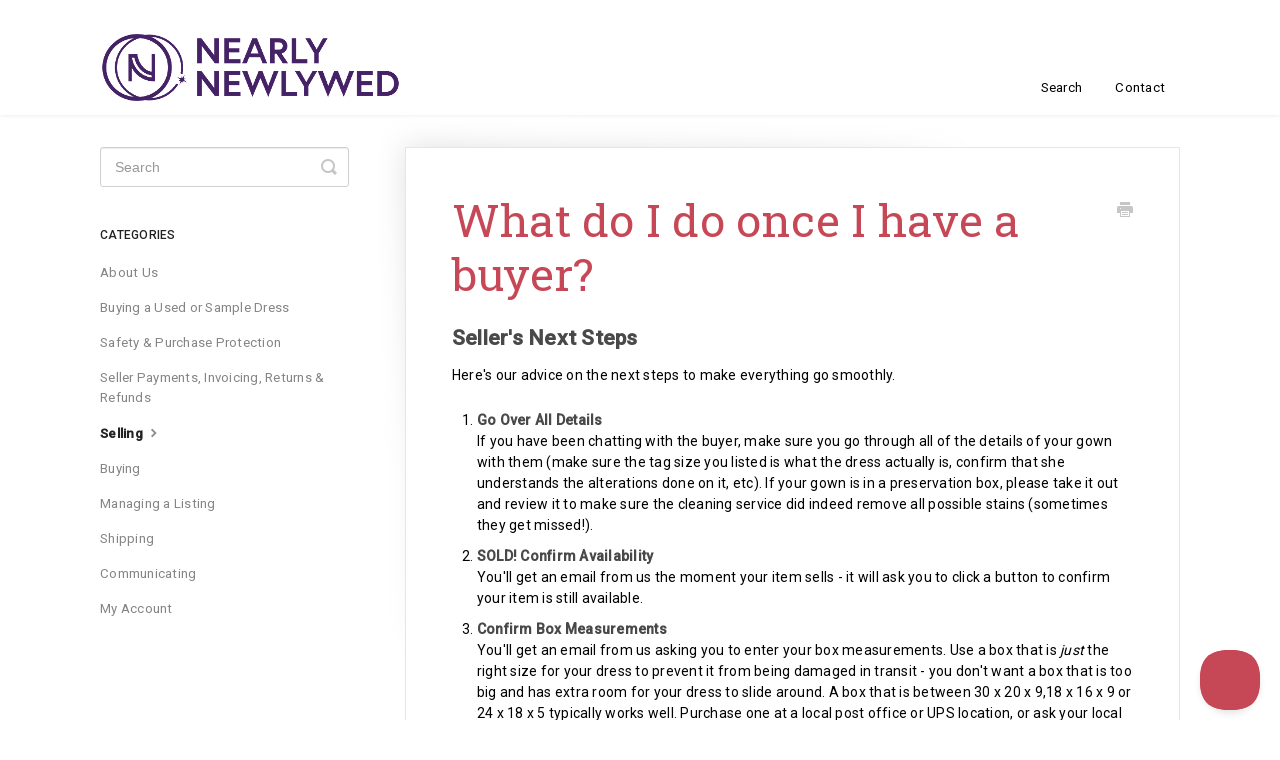

--- FILE ---
content_type: text/html; charset=utf-8
request_url: https://help.preownedweddingdresses.com/article/251-what-do-i-do-once-i-have-a-buyer
body_size: 4848
content:


<!DOCTYPE html>
<html>
    
<head>
    <meta charset="utf-8"/>
    <title>What do I do once I have a buyer? - PreOwned Help Center</title>
    <meta name="viewport" content="width=device-width, maximum-scale=1"/>
    <meta name="apple-mobile-web-app-capable" content="yes"/>
    <meta name="format-detection" content="telephone=no">
    <meta name="description" content="Seller&#x27;s Next Steps Here&#x27;s our advice on the next steps to make everything go smoothly. Go Over All Details If you have been chatting with the buyer, make sure "/>
    <meta name="author" content="A07 Online Media LLC"/>
    <link rel="canonical" href="https://help.preownedweddingdresses.com/article/251-what-do-i-do-once-i-have-a-buyer"/>
    
        
   
            <meta name="twitter:card" content="summary"/>
            <meta name="twitter:title" content="What do I do once I have a buyer?" />
            <meta name="twitter:description" content="Seller&#x27;s Next Steps Here&#x27;s our advice on the next steps to make everything go smoothly. Go Over All Details If you have been chatting with the buyer, make sure "/>


    

    
        <link rel="stylesheet" href="//d3eto7onm69fcz.cloudfront.net/assets/stylesheets/launch-1769062815292.css">
    
    <style>
        body { background: #ffffff; }
        .navbar .navbar-inner { background: #ffffff; }
        .navbar .nav li a, 
        .navbar .icon-private-w  { color: #000000; }
        .navbar .brand, 
        .navbar .nav li a:hover, 
        .navbar .nav li a:focus, 
        .navbar .nav .active a, 
        .navbar .nav .active a:hover, 
        .navbar .nav .active a:focus  { color: #440a67; }
        .navbar a:hover .icon-private-w, 
        .navbar a:focus .icon-private-w, 
        .navbar .active a .icon-private-w, 
        .navbar .active a:hover .icon-private-w, 
        .navbar .active a:focus .icon-private-w { color: #440a67; }
        #serp-dd .result a:hover,
        #serp-dd .result > li.active,
        #fullArticle strong a,
        #fullArticle a strong,
        .collection a,
        .contentWrapper a,
        .most-pop-articles .popArticles a,
        .most-pop-articles .popArticles a:hover span,
        .category-list .category .article-count,
        .category-list .category:hover .article-count { color: #440a67; }
        #fullArticle, 
        #fullArticle p, 
        #fullArticle ul, 
        #fullArticle ol, 
        #fullArticle li, 
        #fullArticle div, 
        #fullArticle blockquote, 
        #fullArticle dd, 
        #fullArticle table { color:#000000; }
    </style>
    
        <link rel="stylesheet" href="//s3.amazonaws.com/helpscout.net/docs/assets/5dfe803204286364bc9322aa/attachments/615f3b0f9ccf62287e5e9d6d/pbjPOWD-HelpScout-StyleSheet.css">
    
    <link rel="apple-touch-icon-precomposed" href="//d3eto7onm69fcz.cloudfront.net/assets/ico/touch-152.png">
    <link rel="shortcut icon" type="image/png" href="//d33v4339jhl8k0.cloudfront.net/docs/assets/5dfe803204286364bc9322aa/images/66e4792d15d0b82233063d8a/Nearly-Newlywed---Purple---Icon.jpg">
    <!--[if lt IE 9]>
    
        <script src="//d3eto7onm69fcz.cloudfront.net/assets/javascripts/html5shiv.min.js"></script>
    
    <![endif]-->
    
        <script type="application/ld+json">
        {"@context":"https://schema.org","@type":"WebSite","url":"https://help.preownedweddingdresses.com","potentialAction":{"@type":"SearchAction","target":"https://help.preownedweddingdresses.com/search?query={query}","query-input":"required name=query"}}
        </script>
    
        <script type="application/ld+json">
        {"@context":"https://schema.org","@type":"BreadcrumbList","itemListElement":[{"@type":"ListItem","position":1,"name":"PreOwned Help Center","item":"https://help.preownedweddingdresses.com"},{"@type":"ListItem","position":2,"name":"Help Center","item":"https://help.preownedweddingdresses.com/collection/4-help-center"},{"@type":"ListItem","position":3,"name":"What do I do once I have a buyer?","item":"https://help.preownedweddingdresses.com/article/251-what-do-i-do-once-i-have-a-buyer"}]}
        </script>
    
    
</head>
    
    <body>
        
<header id="mainNav" class="navbar">
    <div class="navbar-inner">
        <div class="container-fluid">
            <a class="brand" href="https://preownedweddingdresses.com/">
            
                
                    <img src="//d33v4339jhl8k0.cloudfront.net/docs/assets/5dfe803204286364bc9322aa/images/66e478d8ceae9468399d443c/Nearly-Newlywed---Purple---Horizontal.png" alt="PreOwned Help Center" width="300" height="73">
                

            
            </a>
            
                <button type="button" class="btn btn-navbar" data-toggle="collapse" data-target=".nav-collapse">
                    <span class="sr-only">Toggle Navigation</span>
                    <span class="icon-bar"></span>
                    <span class="icon-bar"></span>
                    <span class="icon-bar"></span>
                </button>
            
            <div class="nav-collapse collapse">
                <nav role="navigation"><!-- added for accessibility -->
                <ul class="nav">
                    
                        <li id="home"><a href="/">Search <b class="caret"></b></a></li>
                    
                    
                    
                        <li id="contact"><a href="#" class="contactUs" onclick="window.Beacon('open')">Contact</a></li>
                        <li id="contactMobile"><a href="#" class="contactUs" onclick="window.Beacon('open')">Contact</a></li>
                    
                </ul>
                </nav>
            </div><!--/.nav-collapse -->
        </div><!--/container-->
    </div><!--/navbar-inner-->
</header>
        <section id="contentArea" class="container-fluid">
            <div class="row-fluid">
                <section id="main-content" class="span9">
                    <div class="contentWrapper withRelated">
                        
    
    <article id="fullArticle">
        <h1 class="title">What do I do once I have a buyer?</h1>
    
        <a href="javascript:window.print()" class="printArticle" title="Print this article" aria-label="Print this Article"><i class="icon-print"></i></a>
        <h3><strong>Seller's Next Steps</strong></h3>
<p>Here's our advice on the next steps to make everything go smoothly.</p>
<ol>
 <li><strong>Go Over All Details</strong><br> If you have been chatting with the buyer, make sure you go through all of the details of your gown with them (make sure the tag size you listed is what the dress actually is, confirm that she understands the alterations done on it, etc). If your gown is in a preservation box, please take it out and review it to make sure the cleaning service did indeed remove all possible stains (sometimes they get missed!).</li>
 <li><strong>SOLD! Confirm Availability</strong><br> You'll get an email from us the moment your item sells - it will ask you to click a button to confirm your item is still available.</li>
 <li><strong>Confirm Box Measurements<br> </strong>You'll get an email from us asking you to enter your box measurements. Use a box that is <i style="background-color: initial;">just</i> the right size for your dress to prevent it from being damaged in transit - you don't want a box that is too big and has extra room for your dress to slide around. A box that is between 30 x 20 x 9,18 x 16 x 9 or 24 x 18 x 5 typically works well. Purchase one at a local post office or UPS location, or ask your local bridal salon if they have something on hand that you can use.</li>
 <li><strong style="background-color: initial;">Picture Time!<br> </strong>Take pictures and videos of the entire gown (top to bottom, front and back) before you ship it and take a video of it as you pack the gown. This will be a good record of you sending the gown in the agreed-upon condition.</li>
 <li><strong>Pack It Right</strong><br> After you submit your box measurements, we'll send you a prepaid shipping label. For more information on how to best ship your dress, please go here: <a href="//help.preownedweddingdresses.com/article/109-whats-the-best-way-to-ship-a-wedding-dress">Seller Guide: How To Pack &amp; Ship Your Wedding Dress</a></li>
 <li><a href="https://preownedweddingdresses.com/pages/how-to-ship-a-wedding-dress"></a><strong style="background-color: initial;">Ship it!<br> </strong>Drop off your package at the nearest UPS location. Grab the printed receipt that they provide you as proof that you dropped off the package.</li>
</ol>
<p>We'll provide the tracking link to your buyer and monitor the shipment. After it arrives she will have 72 hours to confirm it was received as expected. If all is well, we'll reach out to you for your preferred payment method (ACH or check for domestic (US) sellers, and PayPal for international sellers)&nbsp;and send you 80% of the sold price for standard listings, and 70% for premium listings.</p>
    </article>
    

    <section class="articleFoot">
    
        <i class="icon-contact"></i>
        <p class="help">Still need help?
            <a id="sbContact" href="#" class="contactUs" onclick="window.Beacon('open')">Contact Us</a>
            <a id="sbContactMobile" href="#" class="contactUs" onclick="window.Beacon('open')">Contact Us</a>
        </p>
    

    <time class="lu" datetime=2024-06-12 >Last updated on June 12, 2024</time>
    </section>

                    </div><!--/contentWrapper-->
                    
                        <section class="related">
                            <h3>Related Articles</h3>
                            <ul>
                                
                                    <li><a href="/article/115-refund-return-policy"><i class="icon-article-doc"></i><span>Refund &amp; Return Policy</span></a></li>
                                
                                    <li><a href="/article/125-how-it-works-selling"><i class="icon-article-doc"></i><span>How It Works - Selling</span></a></li>
                                
                                    <li><a href="/article/109-whats-the-best-way-to-ship-a-wedding-dress"><i class="icon-article-doc"></i><span>What&#x27;s the best way to ship a wedding dress?</span></a></li>
                                
                                    <li><a href="/article/411-protecting-yourself-with-pictures-videos"><i class="icon-article-doc"></i><span>Protecting Yourself with Pictures &amp; Videos</span></a></li>
                                
                                    <li><a href="/article/409-how-do-i-get-paid"><i class="icon-article-doc"></i><span>How do I get paid?</span></a></li>
                                
                                    <li><a href="/article/405-why-is-there-a-commission-fee"><i class="icon-article-doc"></i><span>Why is there a commission fee?</span></a></li>
                                
                            </ul>
                        </section>
                    
                </section><!--/content-->
                <aside id="sidebar" class="span3">
                 

<form action="/search" method="GET" id="searchBar" class="sm" autocomplete="off">
    
                    <input type="hidden" name="collectionId" value="5e01fbb404286364bc9335be"/>
                    <input type="text" name="query" title="search-query" class="search-query" placeholder="Search" value="" aria-label="Search" />
                    <button type="submit">
                        <span class="sr-only">Toggle Search</span>
                        <i class="icon-search"></i>
                    </button>
                    <div id="serp-dd" style="display: none;" class="sb">
                        <ul class="result">
                        </ul>
                    </div>
                
</form>

                
                    <h3>Categories</h3>
                    <ul class="nav nav-list">
                    
                        
                            <li ><a href="/category/150-about-us">About Us  <i class="icon-arrow"></i></a></li>
                        
                    
                        
                            <li ><a href="/category/438-buying-a-used-or-sample-dress">Buying a Used or Sample Dress  <i class="icon-arrow"></i></a></li>
                        
                    
                        
                            <li ><a href="/category/415-safety-purchase-protection">Safety &amp; Purchase Protection  <i class="icon-arrow"></i></a></li>
                        
                    
                        
                            <li ><a href="/category/253-invoicing">Seller Payments, Invoicing, Returns &amp; Refunds  <i class="icon-arrow"></i></a></li>
                        
                    
                        
                            <li  class="active" ><a href="/category/44-selling">Selling  <i class="icon-arrow"></i></a></li>
                        
                    
                        
                            <li ><a href="/category/70-buying">Buying  <i class="icon-arrow"></i></a></li>
                        
                    
                        
                            <li ><a href="/category/90-managing-a-listing">Managing a Listing  <i class="icon-arrow"></i></a></li>
                        
                    
                        
                            <li ><a href="/category/107-shipping">Shipping  <i class="icon-arrow"></i></a></li>
                        
                    
                        
                            <li ><a href="/category/86-communicating">Communicating  <i class="icon-arrow"></i></a></li>
                        
                    
                        
                            <li ><a href="/category/65-my-account">My Account  <i class="icon-arrow"></i></a></li>
                        
                    
                    </ul>
                
                </aside><!--/span-->
            </div><!--/row-->
            <div id="noResults" style="display:none;">No results found</div>
            <footer>
                

<p>&copy;
    
        <a href="https://preownedweddingdresses.com/">A07 Online Media LLC</a>
    
    2026. <span>Powered by <a rel="nofollow noopener noreferrer" href="https://www.helpscout.com/docs-refer/?co=A07+Online+Media+LLC&utm_source=docs&utm_medium=footerlink&utm_campaign=Docs+Branding" target="_blank">Help Scout</a></span>
    
        
    
</p>

            </footer>
        </section><!--/.fluid-container-->
        
            

<script id="beaconLoader" type="text/javascript">!function(e,t,n){function a(){var e=t.getElementsByTagName("script")[0],n=t.createElement("script");n.type="text/javascript",n.async=!0,n.src="https://beacon-v2.helpscout.net",e.parentNode.insertBefore(n,e)}if(e.Beacon=n=function(t,n,a){e.Beacon.readyQueue.push({method:t,options:n,data:a})},n.readyQueue=[],"complete"===t.readyState)return a();e.attachEvent?e.attachEvent("onload",a):e.addEventListener("load",a,!1)}(window,document,window.Beacon||function(){});</script>
<script type="text/javascript">window.Beacon('init', 'd32fcc45-7d1f-4b56-aadf-e0308a323d25')</script>

<script type="text/javascript">
    function hashChanged() {
        var hash = window.location.hash.substring(1); 
        if (hash === 'contact') {
            window.Beacon('open')
        }
    }

    if (window.location.hash) {
        hashChanged()
    }

    window.onhashchange = function () {
        hashChanged()
    }

    window.addEventListener('hashchange', hashChanged, false);

</script>

        
        
    <script src="//d3eto7onm69fcz.cloudfront.net/assets/javascripts/app4.min.js"></script>

<script>
// keep iOS links from opening safari
if(("standalone" in window.navigator) && window.navigator.standalone){
// If you want to prevent remote links in standalone web apps opening Mobile Safari, change 'remotes' to true
var noddy, remotes = false;
document.addEventListener('click', function(event) {
noddy = event.target;
while(noddy.nodeName !== "A" && noddy.nodeName !== "HTML") {
noddy = noddy.parentNode;
}

if('href' in noddy && noddy.href.indexOf('http') !== -1 && (noddy.href.indexOf(document.location.host) !== -1 || remotes)){
event.preventDefault();
document.location.href = noddy.href;
}

},false);
}
</script>
        
    </body>
</html>




--- FILE ---
content_type: text/css
request_url: https://s3.amazonaws.com/helpscout.net/docs/assets/5dfe803204286364bc9322aa/attachments/615f3b0f9ccf62287e5e9d6d/pbjPOWD-HelpScout-StyleSheet.css
body_size: 1593
content:
@charset "UTF-8";

@import url('https://fonts.googleapis.com/css2?family=Roboto+Slab:wght@300;400&family=Roboto:wght@400;500&display=swap');

/* CSS Document */

#docsSearch {
	padding: 125px 0px;
	background-color: #F4EEE8;
}

#searchBar button {
	background-color: #C64756;
	border: none;
}

#searchBar button:hover {
	background-color: #3D403F;
	border: none;
}

.category-list {
	margin-top: -100px;
}

.category {
	background-color: white;
	padding: 3em 1em !important;
}

.article-count {
	display: none;
}

h1 {
	font-family: 'Roboto Slab';
	font-weight: 400;
	font-size: 45px!important;
	color: #C64756;
}

h3, h4, h5, h6, p, a, body {
	font-family: 'Roboto';
	letter-spacing: 0.25px;
}

p {
	font-weight: 400;
	line-height: 2em !important;
}

h3 {
	font-weight: 500 !important;
	/* color: #C64756 !important; */
}

.title {
	color: #C64756 !important;
}

/*   Article List Page   */

.icon-article-doc {
	display: none;
}

.articleList {
	display: flex;
	flex-wrap: wrap;
	justify-content: center;
	align-items: center;
}

.articleList li {
	width: 40%;
	height: 150px;
	border: 1px solid #e9e5e5;
	text-align: center;
	margin: auto;
	padding: 10px;
	margin-top:30px;
	display: flex;
  align-items: center;	
}


.articleList li span {
	text-align: center;
	hyphens: auto;
	word-wrap: break-word !important;
}

.articleList li a {
	margin: auto !important;
	hyphens: auto;
	word-wrap: break-word;
}

.articleList li p {
	display: none;
}

.articleFoot time.lu {
    display:none;
}